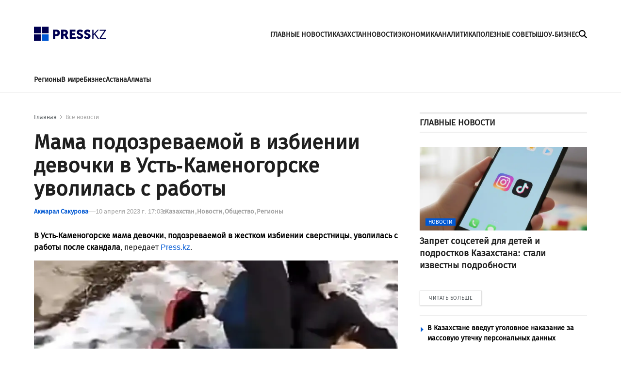

--- FILE ---
content_type: text/html; charset=utf-8
request_url: https://press.kz/novosti/mama-podozrevaemoj-v-izbienii-devochki-v-ust-kamenogorske-uvolilas-s-raboty
body_size: 11821
content:

<!DOCTYPE html>
<html lang="ru">
    <head>
        <meta charset="UTF-8" />
        <meta http-equiv="X-UA-Compatible" content="IE=edge" />
        <meta name="viewport" content="width=device-width, initial-scale=1.0" />
         
    <title>Мама подозреваемой в избиении девочки в Усть-Каменогорске уволилась с работы</title>
    <meta name="description" content="В Усть-Каменогорске мама девочки, подозреваемой в жестком избиении сверстницы, уволилась с работы после скандала, передает Press.kz.">
    <meta name="robots" content="index, follow">

    <meta name="twitter:card" content="summary_large_image">
    <!--        <meta name="twitter:site" content="@press.kz">-->
    <meta name="twitter:title" content="Мама подозреваемой в избиении девочки в Усть-Каменогорске уволилась с работы">
    <meta name="twitter:description" content="В Усть-Каменогорске мама девочки, подозреваемой в жестком избиении сверстницы, уволилась с работы после скандала, передает Press.kz.">
    <!--        <meta name="twitter:creator" content="@press.kz">-->
    <meta name="twitter:image:src" content="https://img.press.kz/press-photobank/media/2024-02-07/154dfd05-8097-4ebd-8403-187bf00ee2df.jpeg">
    <meta name="twitter:domain" content="press.kz">


    <meta property="og:site_name" content="Presskz">
    <meta property="og:url" content="https://press.kz/novosti/mama-podozrevaemoj-v-izbienii-devochki-v-ust-kamenogorske-uvolilas-s-raboty">
    <meta property="og:title" content="Мама подозреваемой в избиении девочки в Усть-Каменогорске уволилась с работы">
    <meta property="og:description" content="В Усть-Каменогорске мама девочки, подозреваемой в жестком избиении сверстницы, уволилась с работы после скандала, передает Press.kz.">
    <meta property="og:locale" content="ru_RU">
    <meta property="og:image" content="https://img.press.kz/press-photobank/media/2024-02-07/154dfd05-8097-4ebd-8403-187bf00ee2df.jpeg">
    <meta property="og:type" content="article">
    <meta property="og:updated_time" content="2024-02-07T09:21:14.244228+00:00">

    <meta property="fb:page_id" content="61553376235636">
    <meta name="telegram:channel" content="@presskz">

    <meta name="robots" content="max-image-preview:large">

    <link href="https://press.kz/amp/mama-podozrevaemoj-v-izbienii-devochki-v-ust-kamenogorske-uvolilas-s-raboty" rel="amphtml">

    <meta name="analytics:title" content="Мама подозреваемой в избиении девочки в Усть-Каменогорске уволилась с работы">
    <meta name="analytics:site_domain" content="https://press.kz/">
    <meta name="analytics:article_id" content="mama-podozrevaemoj-v-izbienii-devochki-v-ust-kamenogorske-uvolilas-s-raboty">
    <meta name="analytics:author" content="https://press.kz/">
    <meta name="analytics:isscroll" content="0">
    <meta name="article:published_time" property="2023-04-10T17:03:15+00:00"
          content="2023-04-10T17:03:15+00:00">
    <meta property="article:modified_time" content="2024-02-07T09:21:14.244228+00:00">
    <meta name="article:section" content="Новости">
    <link rel="canonical" href="https://press.kz/novosti/mama-podozrevaemoj-v-izbienii-devochki-v-ust-kamenogorske-uvolilas-s-raboty">

    <script type="application/ld+json">
        {
            "@context": "https://schema.org",
            "@type": "NewsMediaOrganization",
            "name": "«Press media Company»",
            "legalName": "Press.kz Media Company",
            "url": "https://press.kz",
            "logo": "https://press.kz/static/img/64.svg",
            "sameAs": [
                "https://www.facebook.com/press.kz",
                "https://twitter.com/presskz",
                "https://www.instagram.com/presskazakhstan/",
                "https://t.me/kz_press"
            ],
            "foundingDate": "2000",
            "address": {
                "@type": "PostalAddress",
                "streetAddress": "",
                "addressLocality": "г. Алматы",
                "postalCode": "050000",
                "addressCountry": "RU"
            },
            "contactPoint": [
                {
                    "@type": "ContactPoint",
                    "email": "Info@press.kz",
                    "telephone": "+7 775 700 0945",
                    "contactType": "headquoters",
                    "areaServed": "RU",
                    "availableLanguage": [
                        "ru-RU"
                    ]
                }
            ]
        }
    </script>
    <script type="application/ld+json">
        {
            "@context": "https://schema.org",
            "@type": "NewsArticle",
            "mainEntityOfPage": {
                "@type": "WebPage",
                "@id": "https://press.kz/novosti/mama-podozrevaemoj-v-izbienii-devochki-v-ust-kamenogorske-uvolilas-s-raboty"
            },
            "headline": "Мама подозреваемой в избиении девочки в Усть-Каменогорске уволилась с работы",
            "datePublished": "2023-04-10T17:03:15+00:00",
            "dateModified": "2023-04-10T17:03:15+00:00",
            "description": "В Усть-Каменогорске мама девочки, подозреваемой в жестком избиении сверстницы, уволилась с работы после скандала, передает Press.kz.",
            "author": {
                "@type": "Person",
                "knowsAbout": "None",
                "image": "{}",
                "url": "https://press.kz/author/c4128341-f43a-4f78-909a-d9126b404130",
                "email": "akmaral_sakurova@gmail.com",
                "sameAs": [
                    ""
                ],
                "name": "Акмарал Сакурова"
            },
            "publisher": {
                "@type": "Organization",
                "name": "«Presskz Media Company»",
                "logo": {
                    "@type": "ImageObject",
                    "url": "https://press.kz/static/img/64.svg",
                    "width": 95,
                    "height": 60
                }
            },
            "image": {
                "@type": "ImageObject",
                "url": "https://img.press.kz/press-photobank/media/2024-02-07/154dfd05-8097-4ebd-8403-187bf00ee2df.jpeg"
            },
            "speakable": {
                "@type": "SpeakableSpecification",
                "cssSelector": [
                    "article-text"
                ]
            },
            "articleSection": ""
        }
    </script>
    <script type="application/ld+json">
        {
            "@context": "https://schema.org",
            "@type": "BreadcrumbList",
            "itemListElement": [
                {
                    "@type": "ListItem",
                    "position": 1,
                    "item": {
                        "@id": "/",
                        "name": "Главная"
                    }
                },
                {
                    "@type": "ListItem",
                    "position": 2,
                    "item": {
                        "@id": "https://press.kz/novosti",
                        "name": "Все Новости"
                    }
                },
                {
                    "@type": "ListItem",
                    "position": 3,
                    "item": {
                        "@id": "https://press.kz/novosti/mama-podozrevaemoj-v-izbienii-devochki-v-ust-kamenogorske-uvolilas-s-raboty",
                        "name": "Мама подозреваемой в избиении девочки в Усть-Каменогорске уволилась с работы"
                    }
                }
            ]
        }
    </script>


        <meta name="robots" content="index, follow" />
        <link rel="stylesheet" href="/static/css/main.css?v=1.17" />
        <link rel="apple-touch-icon" sizes="180x180" href="/static/img/180.png">
        <link rel="icon" type="image/png" sizes="32x32" href="/static/img/32.png">
        <link rel="icon" type="image/png" sizes="16x16" href="/static/img/16.png">
        <link rel="icon" type="image/png" href="/static/img/64.png" />
        <link rel="shortcut icon" href="/static/img/64.ico">
        <link rel="preconnect" href="https://mc.webvisor.org/">
        <link rel="preconnect" href="https://mc.yandex.ru/metrika/">
        <link rel="preconnect" href="https://www.googletagmanager.com/">
        <link rel="preconnect" href="https://img.press.kz/">
        <!-- Google tag (gtag.js) -->
        <script async src="https://www.googletagmanager.com/gtag/js?id=G-LJNJ1TBL11"></script>
        <script>
          window.dataLayer = window.dataLayer || [];
          function gtag(){dataLayer.push(arguments);}
          gtag('js', new Date());

          gtag('config', 'G-LJNJ1TBL11');
        </script>
        <!-- Yandex.Metrika counter -->
        <script type="text/javascript" >
           (function(m,e,t,r,i,k,a){m[i]=m[i]||function(){(m[i].a=m[i].a||[]).push(arguments)};
           m[i].l=1*new Date();
           for (var j = 0; j < document.scripts.length; j++) {if (document.scripts[j].src === r) { return; }}
           k=e.createElement(t),a=e.getElementsByTagName(t)[0],k.async=1,k.src=r,a.parentNode.insertBefore(k,a)})
           (window, document, "script", "https://mc.yandex.ru/metrika/tag.js", "ym");

           ym(92083871, "init", {
                clickmap:true,
                trackLinks:true,
                accurateTrackBounce:true,
                webvisor:true
           });
        </script>
        <noscript><div><img src="https://mc.yandex.ru/watch/92083871" style="position:absolute; left:-9999px;" alt="" /></div></noscript>
        <!-- /Yandex.Metrika counter -->
        <!--LiveInternet counter--><script>
        new Image().src = "https://counter.yadro.ru/hit?r"+
        escape(document.referrer)+((typeof(screen)=="undefined")?"":
        ";s"+screen.width+"*"+screen.height+"*"+(screen.colorDepth?
        screen.colorDepth:screen.pixelDepth))+";u"+escape(document.URL)+
        ";h"+escape(document.title.substring(0,150))+
        ";"+Math.random();</script><!--/LiveInternet-->
        <script charset="UTF-8" data-cfasync="false" src="//web.webpushs.com/js/push/df0f4b0737c8537976005f884a3055b6_1.js" async></script>
        <script src="https://smi24.kz/js/widget.js?id=8b1ab13db2cba3fc152a" async=""></script>
        <!-- Yandex.RTB -->
        <script>window.yaContextCb=window.yaContextCb||[]</script>
        <script src="https://yandex.ru/ads/system/context.js" async></script>
        <script>window.yaContextCb = window.yaContextCb || []</script>
        <script src="https://yandex.ru/ads/system/context.js" async></script>
    </head>
    <body>
    
      
<header class="header">
    <div class="container">

            <div class="header__burger-menu">
                <div class="header__menu-btn" id="headerBtn">
                    <svg xmlns="http://www.w3.org/2000/svg" width="18" height="18" viewBox="0 0 20 16" fill="none">
                        <path d="M1 1H23" stroke="#FFF" stroke-width="3" stroke-linecap="round"></path>
                        <path d="M1 8H23" stroke="#FFF" stroke-width="3" stroke-linecap="round"></path>
                        <path d="M1 15H23" stroke="#FFF" stroke-width="3" stroke-linecap="round"></path>
                    </svg>
                </div>
                <div class="header__btn-close" id="closeBtn">
                    <svg xmlns="http://www.w3.org/2000/svg" width="30" height="30" viewBox="0 0 24 24" fill="none">
                        <path d="M12 10.2223L18.2222 4L20 5.77778L13.7777 12.0001L20 18.2222L18.2222 20L12 13.7778L5.77778 20L4 18.2222L10.2222 12.0001L4 5.77778L5.77778 4L12 10.2223Z" fill="#FFF" />
                    </svg>
                </div>
            </div>
            <div class="logo">
                <a href="/" class="logo__link" aria-label="#">
                    <img src="/static/img/logo.svg" alt="" class="logo__img" />
                    <img src="/static/img/mobile-logo.svg" class="logo__mobile-img" alt="" />
                </a>
            </div>
            <div class="header__right-wrapper">
                <ul class="header___nav-list">
                    <li class="header__nav-item">
                        <a class="header__nav-link " href="/glavnye-novosti">
                            ГЛАВНЫЕ НОВОСТИ
                        </a>
                    </li>
                    <li class="header__nav-item">
                        <a class="header__nav-link " href="/kazahstan">
                            КАЗАХСТАН
                        </a>
                    </li>
                    <li class="header__nav-item">
                        <a class="header__nav-link " href="/novosti">
                            НОВОСТИ
                        </a>
                    </li>
                    <li class="header__nav-item">
                        <a class="header__nav-link " href="/ekonomika">
                            ЭКОНОМИКА
                        </a>
                    </li>
                    <li class="header__nav-item">
                        <a class="header__nav-link " href="/analitika">
                            АНАЛИТИКА
                        </a>
                    </li>
                    <li class="header__nav-item">
                        <a class="header__nav-link " href="/poleznye-sovety">
                            ПОЛЕЗНЫЕ СОВЕТЫ
                        </a>
                    </li>
                    <li class="header__nav-item">
                        <a class="header__nav-link " href="/shou-biznes">
                            ШОУ-БИЗНЕС
                        </a>
                    </li>
                </ul>
                <div class="header__search" id="mainSearchBtn">
                    <svg xmlns="http://www.w3.org/2000/svg" width="17" height="17" viewBox="0 0 24 24" fill="none">
                        <path
                            d="M19.5 9.75C19.5 11.9016 18.8016 13.8891 17.625 15.5016L23.5594 21.4406C24.1453 22.0266 24.1453 22.9781 23.5594 23.5641C22.9734 24.15 22.0219 24.15 21.4359 23.5641L15.5016 17.625C13.8891 18.8063 11.9016 19.5 9.75 19.5C4.36406 19.5 0 15.1359 0 9.75C0 4.36406 4.36406 0 9.75 0C15.1359 0 19.5 4.36406 19.5 9.75ZM9.75 16.5C10.6364 16.5 11.5142 16.3254 12.3331 15.9862C13.1521 15.647 13.8962 15.1498 14.523 14.523C15.1498 13.8962 15.647 13.1521 15.9862 12.3331C16.3254 11.5142 16.5 10.6364 16.5 9.75C16.5 8.86358 16.3254 7.98583 15.9862 7.16689C15.647 6.34794 15.1498 5.60382 14.523 4.97703C13.8962 4.35023 13.1521 3.85303 12.3331 3.51381C11.5142 3.17459 10.6364 3 9.75 3C8.86358 3 7.98583 3.17459 7.16689 3.51381C6.34794 3.85303 5.60382 4.35023 4.97703 4.97703C4.35023 5.60382 3.85303 6.34794 3.51381 7.16689C3.17459 7.98583 3 8.86358 3 9.75C3 10.6364 3.17459 11.5142 3.51381 12.3331C3.85303 13.1521 4.35023 13.8962 4.97703 14.523C5.60382 15.1498 6.34794 15.647 7.16689 15.9862C7.98583 16.3254 8.86358 16.5 9.75 16.5Z"
                            fill="black"
                        />
                    </svg>
                    <svg xmlns="http://www.w3.org/2000/svg" width="16" height="16" viewBox="0 0 16 16" fill="none" class="close-icon">
                        <path
                            d="M15.0629 3.06289C15.6488 2.47695 15.6488 1.52539 15.0629 0.939453C14.477 0.353516 13.5254 0.353516 12.9395 0.939453L8.00352 5.88008L3.06289 0.944141C2.47695 0.358203 1.52539 0.358203 0.939453 0.944141C0.353516 1.53008 0.353516 2.48164 0.939453 3.06758L5.88008 8.00352L0.944141 12.9441C0.358203 13.5301 0.358203 14.4816 0.944141 15.0676C1.53008 15.6535 2.48164 15.6535 3.06758 15.0676L8.00352 10.127L12.9441 15.0629C13.5301 15.6488 14.4816 15.6488 15.0676 15.0629C15.6535 14.477 15.6535 13.5254 15.0676 12.9395L10.127 8.00352L15.0629 3.06289Z"
                            fill="black"
                        />
                    </svg>
                </div>
                <form action="/search" class="search-form" id="mainSearchForm">
                    <input type="text" name="title" class="search-form__input" id="mainSearchInput" placeholder="Поиск..." />
                    <button id="mainSearchButton">
                        <svg xmlns="http://www.w3.org/2000/svg" width="17" height="17" viewBox="0 0 24 24" fill="none">
                            <path
                                d="M11 2C15.968 2 20 6.032 20 11C20 15.968 15.968 20 11 20C6.032 20 2 15.968 2 11C2 6.032 6.032 2 11 2ZM11 18C14.8675 18 18 14.8675 18 11C18 7.1325 14.8675 4 11 4C7.1325 4 4 7.1325 4 11C4 14.8675 7.1325 18 11 18ZM19.4853 18.0711L22.3137 20.8995L20.8995 22.3137L18.0711 19.4853L19.4853 18.0711Z"
                                fill="#6B6B6B"
                            />
                        </svg>
                    </button>
                    <img src="/static/img/spinner.svg" alt="" class="spinner-img" id="mainSpinnerImg" />
                </form>
                <div class="result-wrap" id="mainSearchHiddenWrap">
                    <div class="result-cards" id="mainResultCards"></div>
                    <button class="result-btn" id="mainResultBtn">
                        <svg xmlns="http://www.w3.org/2000/svg" width="17" height="17" viewBox="0 0 24 24" fill="none">
                            <path
                                d="M19.5 9.75C19.5 11.9016 18.8016 13.8891 17.625 15.5016L23.5594 21.4406C24.1453 22.0266 24.1453 22.9781 23.5594 23.5641C22.9734 24.15 22.0219 24.15 21.4359 23.5641L15.5016 17.625C13.8891 18.8063 11.9016 19.5 9.75 19.5C4.36406 19.5 0 15.1359 0 9.75C0 4.36406 4.36406 0 9.75 0C15.1359 0 19.5 4.36406 19.5 9.75ZM9.75 16.5C10.6364 16.5 11.5142 16.3254 12.3331 15.9862C13.1521 15.647 13.8962 15.1498 14.523 14.523C15.1498 13.8962 15.647 13.1521 15.9862 12.3331C16.3254 11.5142 16.5 10.6364 16.5 9.75C16.5 8.86358 16.3254 7.98583 15.9862 7.16689C15.647 6.34794 15.1498 5.60382 14.523 4.97703C13.8962 4.35023 13.1521 3.85303 12.3331 3.51381C11.5142 3.17459 10.6364 3 9.75 3C8.86358 3 7.98583 3.17459 7.16689 3.51381C6.34794 3.85303 5.60382 4.35023 4.97703 4.97703C4.35023 5.60382 3.85303 6.34794 3.51381 7.16689C3.17459 7.98583 3 8.86358 3 9.75C3 10.6364 3.17459 11.5142 3.51381 12.3331C3.85303 13.1521 4.35023 13.8962 4.97703 14.523C5.60382 15.1498 6.34794 15.647 7.16689 15.9862C7.98583 16.3254 8.86358 16.5 9.75 16.5Z"
                                fill="black"
                            ></path>
                        </svg>
                        <span> Смотреть все</span>
                    </button>
                </div>


            </div>


        <div class="header-menu" id="headerMenuWrapp">
            <form action="/search" class="header-menu__search-form" id="menuSearchForm">
                <input type="text" name="title" id="menuSearchInput" class="header-menu__search-input" placeholder="Поиск..." />
                <button id="menuSearchButton">
                    <svg xmlns="http://www.w3.org/2000/svg" width="17" height="17" aria-label="#" viewBox="0 0 24 24" fill="none">
                        <path
                            d="M11 2C15.968 2 20 6.032 20 11C20 15.968 15.968 20 11 20C6.032 20 2 15.968 2 11C2 6.032 6.032 2 11 2ZM11 18C14.8675 18 18 14.8675 18 11C18 7.1325 14.8675 4 11 4C7.1325 4 4 7.1325 4 11C4 14.8675 7.1325 18 11 18ZM19.4853 18.0711L22.3137 20.8995L20.8995 22.3137L18.0711 19.4853L19.4853 18.0711Z"
                            fill="#6B6B6B"
                        ></path>
                    </svg>
                </button>
                <img src="/static/img/spinner.svg" alt="" class="spinner-img" id="menuSpinnerImg" />
            </form>
            <div class="result-wrap" id="menuSearchHiddenWrap">
                <div class="result-cards" id="menuResultCards"></div>
                <button class="result-btn" id="menuResultBtn">
                    <svg xmlns="http://www.w3.org/2000/svg" width="17" height="17" viewBox="0 0 24 24" fill="none">
                        <path
                            d="M19.5 9.75C19.5 11.9016 18.8016 13.8891 17.625 15.5016L23.5594 21.4406C24.1453 22.0266 24.1453 22.9781 23.5594 23.5641C22.9734 24.15 22.0219 24.15 21.4359 23.5641L15.5016 17.625C13.8891 18.8063 11.9016 19.5 9.75 19.5C4.36406 19.5 0 15.1359 0 9.75C0 4.36406 4.36406 0 9.75 0C15.1359 0 19.5 4.36406 19.5 9.75ZM9.75 16.5C10.6364 16.5 11.5142 16.3254 12.3331 15.9862C13.1521 15.647 13.8962 15.1498 14.523 14.523C15.1498 13.8962 15.647 13.1521 15.9862 12.3331C16.3254 11.5142 16.5 10.6364 16.5 9.75C16.5 8.86358 16.3254 7.98583 15.9862 7.16689C15.647 6.34794 15.1498 5.60382 14.523 4.97703C13.8962 4.35023 13.1521 3.85303 12.3331 3.51381C11.5142 3.17459 10.6364 3 9.75 3C8.86358 3 7.98583 3.17459 7.16689 3.51381C6.34794 3.85303 5.60382 4.35023 4.97703 4.97703C4.35023 5.60382 3.85303 6.34794 3.51381 7.16689C3.17459 7.98583 3 8.86358 3 9.75C3 10.6364 3.17459 11.5142 3.51381 12.3331C3.85303 13.1521 4.35023 13.8962 4.97703 14.523C5.60382 15.1498 6.34794 15.647 7.16689 15.9862C7.98583 16.3254 8.86358 16.5 9.75 16.5Z"
                            fill="black"
                        ></path>
                    </svg>
                    <span> Смотреть все</span>
                </button>
            </div>
            <ul class="header-menu___nav-list">
                <li class="header-menu__nav-item">
                    <a href="/glavnye-novosti" class="header-menu__nav-link">
                        Главные новости
                    </a>
                </li>
                <li class="header-menu__nav-item">
                    <a href="/kazahstan" class="header-menu__nav-link">
                        Казахстан
                    </a>
                </li>
                <li class="header-menu__nav-item">
                    <a href="/novosti" class="header-menu__nav-link">
                        Новости
                    </a>
                </li>
                <li class="header-menu__nav-item">
                    <a href="/ekonomika" class="header-menu__nav-link">
                        Экономика
                    </a>
                </li>
                <li class="header-menu__nav-item">
                    <a href="/analitika" class="header-menu__nav-link">
                        Аналитика
                    </a>
                </li>
                <li class="header-menu__nav-item">
                    <a href="poleznye-sovety" class="header-menu__nav-link">
                        Полезные советы
                    </a>
                </li>
                <li class="header-menu__nav-item">
                    <a href="shou-biznes" class="header-menu__nav-link">
                        Шоу-бизнес
                    </a>
                </li>
            </ul>
            <div class="media-links">
                <a target="_blank" href="https://www.facebook.com/press.kz">
                    <img src="/static/img/facebook-mono.svg" alt="" aria-label="#" />
                </a>
                <a target="_blank" href="https://www.instagram.com/presskazakhstan/">
                    <img src="/static/img/instagram-mono.svg" alt=""  aria-label="#" />
                </a>
                <a target="_blank" href="https://t.me/kz_press">
                    <img src="/static/img/telegram-mono.svg" alt=""  aria-label="#" />
                </a>
            </div>
            <div class="copyright">
                © 2023 Press.kz. Все права защищены. Телефон: +7 775 700 0945, Info@press.kz.
            </div>
        </div>

    </div>
    <div class="menu-bg"></div>
</header>

<nav class="nav">
    <div class="container">
        <ul class="nav__list">
            <li class="nav__item">
                <a href="/regiony" class="nav__link">
                    Регионы
                </a>
            </li>
            <li class="nav__item">
                <a href="/v-mire" class="nav__link">
                    В мире
                </a>
            </li>
            <li class="nav__item">
                <a href="/biznes" class="nav__link">
                    Бизнес
                </a>
            </li>
            <li class="nav__item">
                <a href="/tags/8564-astana" class="nav__link">
                    Астана
                </a>
            </li>
            <li class="nav__item">
                <a href="/tags/50-almaty" class="nav__link">
                    Алматы
                </a>
            </li>
        </ul>
    </div>
</nav>

        <main>
            <section>
                <div class="container">
                    <div class="ads" style="margin-bottom: 10px;">
                      <!-- Yandex.RTB R-A-2251483-11 -->
                      <div id="yandex_rtb_R-A-2251483-11"></div>
                      <script>window.yaContextCb.push(()=>{
                        Ya.Context.AdvManager.render({
                          renderTo: 'yandex_rtb_R-A-2251483-11',
                          blockId: 'R-A-2251483-11'
                        })
                      })</script>
                    </div>
                    <div class="feed-items" id="feedItems">
                        <div class="wrap feed-item" >
                            <div class="left-wrapper">
                                <ul class="bread-crumb">
                                    <li><a href="/">Главная</a></li>
                                    <li><a href="/vse-novosti" class="current">Все новости</a></li>
                                </ul>
                                <h1 class="feed-item__title">
                                    Мама подозреваемой в избиении девочки в Усть-Каменогорске уволилась с работы
                                </h1>
                                <div class="feed-item__info">
                                    <a href="/author/c4128341-f43a-4f78-909a-d9126b404130" class="feed-item__author-link">
                                        Акмарал Сакурова
                                    </a>
                                    <div class="feed-item__date">
                                        10 апреля 2023 г. 17:03
                                    </div>
                                    <span class="meta-text">в</span>
                                    <ul class="tags-list">
                                        
                                        <li class="tags-list__item">
                                            <a href="/kazahstan" class="tags-list__link">
                                               Казахстан
                                            </a>
                                        </li>
                                        
                                        <li class="tags-list__item">
                                            <a href="/novosti" class="tags-list__link">
                                               Новости
                                            </a>
                                        </li>
                                        
                                        <li class="tags-list__item">
                                            <a href="/obschestvo" class="tags-list__link">
                                               Общество
                                            </a>
                                        </li>
                                        
                                        <li class="tags-list__item">
                                            <a href="/regiony" class="tags-list__link">
                                               Регионы
                                            </a>
                                        </li>
                                        
                                    </ul>
                                </div>

                                <div class="feed-item__description">
                                    <p><strong>В Усть-Каменогорске мама</strong> <strong>девочки, подозреваемой в жестком избиении сверстницы, уволилась с работы после скандала</strong>, передает <a href="http://press.kz/" rel="nofollow noopener" target="_blank">Press.kz</a>.</p>
                                </div>
                                <figure>
                                    <div class="feed-item__image-container">
                                        <picture>
                                            <source media="(max-width: 699px)" srcset="https://img.press.kz/press-photobank/media/2024-02-07/d95ac709-08c6-4169-a13b-5dcb6ba0764a.webp" />
                                            <source media="(min-width: 700px)" srcset="https://img.press.kz/press-photobank/media/2024-02-07/d95ac709-08c6-4169-a13b-5dcb6ba0764a.webp" />
                                            <img src="/static/img/plug.jpg" alt="Мама подозреваемой в избиении девочки в Усть-Каменогорске уволилась с работы" class="feed-item__main-img" />
                                        </picture>
                                    </div>
                                    <figcaption class="feed-item__img-signature">
                                        Фото: 
                                    </figcaption>
                                </figure>

                                <div class="feed-item__content">
                                    
<p>Женщина работала в отделе кадров Управления образования Усть-Каменогорска. После инцидента, в котором замешена ее дочь, госслужащая написала заявление об увольнении.</p>
<blockquote><p>Она написала заявление по собственному желанию. Сказала, что не имеет морального права занимать госслужбу, — сказала руководитель Управления образования Восточно-Казахстанской области Инесса Чернышева.</p></blockquote>
<p>В Управлении образования также опровергли информацию о том, что отец девочки руководитель в Департаменте антикоррупционной службы города. Мужчина работает охранником в одной из школ города.</p>
<p>Ранее сообщалось, что в Усть-Каменогорске неизвестные избили девочку и <a href="https://press.kz/novosti/v-ust-kamenogorske-podrostki-snyali-na-kameru-kak-izbivayut-i-razdevayut-devochku">заставили раздеться</a> на камеру. В Департаменте полиции Восточно-Казахстанской области сообщили, что события происходили более месяца назад, в начале марта 2023 года, a дело зарегистрировано по статье «хулиганство».</p>
<p>10 апреля руководитель фонда «НеМолчи.kz» Дина Тансари <a href="https://press.kz/novosti/podrostki-izbili-i-razdeli-devochku-v-ust-kamenogorske-roditeli-pytayutsya-zamyat-delo">сообщила</a>, что родители девочки, подозреваемой в жестком избиении сверстницы в Усть-Каменогорске, пытаются замять дело, используя служебные полномочия. По ее словам, именно благодаря их усилиям по делу об унижениях проходит только одна из их дочерей, a не обе. Тансари подчеркнула, что в их фонд обратились и другие жертвы.</p>

                                </div>
                                <div class="feed-item__topics">
                                    <div class="feed-item__topics-title">
                                        Темы:
                                    </div>
                                    <ul class="feed-item__topics-list">
                                         
                                        <li><a href="/tags/8177-proisshestviya">Происшествия</a></li>
                                        
                                        <li><a href="/tags/8128-obrazovanie">Образование</a></li>
                                        
                                        <li><a href="/tags/8203-skandal">Скандал</a></li>
                                        
                                        <li><a href="/tags/8366-deti">Дети</a></li>
                                        
                                        <li><a href="/tags/8571-rabota">Работа</a></li>
                                        

                                    </ul>
                                </div>

                                <div class="ads">
                                  <!-- Yandex.RTB R-A-2251483-13 -->
                                  <div id="yandex_rtb_R-A-2251483-13"></div>

                                  <div style="margin: 10px 0;">
                                    <script>window.yaContextCb.push(()=>{
                                      Ya.Context.AdvManager.render({
                                          renderTo: 'yandex_rtb_R-A-2251483-13',
                                          blockId: 'R-A-2251483-13'
                                        })
                                      })
                                    </script>
                                    <div data-smi-widget-id="89"></div>
                                  </div>
                                </div>

                                <div class="more-block">
                                    <div class="more-block__title">
                                        Похожие новости
                                    </div>
                                    <div class="more-cards" page="page_related_news" href="/novosti/mama-podozrevaemoj-v-izbienii-devochki-v-ust-kamenogorske-uvolilas-s-raboty">
                                         

                                        <div class="card more-card">
                                            <a href="/novosti/otchyot-v-genprokuraturu-i-prezidentu-o-narko-sheme-bez-dokazatelstv-chto-ne-tak-s-delom-kassira-v-aktau-df880c" class="card__link">
                                                <div class="card__img-container">
                                                    <picture>
                                                        <source media="(max-width: 699px)" data-srcset="https://img.press.kz/press-photobank/media/2026-01-19/6c44b077-4f74-4961-baa6-6255c561d6f0.webp" class="" srcset="https://img.press.kz/press-photobank/media/2026-01-19/6c44b077-4f74-4961-baa6-6255c561d6f0.webp" />
                                                        <source media="(min-width: 700px)" data-srcset="https://img.press.kz/press-photobank/media/2026-01-19/6c44b077-4f74-4961-baa6-6255c561d6f0.webp" class="" srcset="https://img.press.kz/press-photobank/media/2026-01-19/6c44b077-4f74-4961-baa6-6255c561d6f0.webp" />
                                                        <img data-src="/static/img/plug.jpg" alt="" class="card__img" src="Press.kz" />
                                                    </picture>
                                                    <div class="card__category">
                                                        Регионы
                                                    </div>
                                                </div>

                                                <div class="card__title">
                                                    Отчёт в Генпрокуратуру и президенту о нарко схеме без доказательств: что не так с делом кассира в Актау?
                                                </div>
                                            </a>
                                        </div>
                                        
                                        <div class="card more-card">
                                            <a href="/novosti/v-astane-paren-pritvorilsya-devushkoy-v-sotssetyah-i-razvel-muzhchinu-na-4-mln-tg" class="card__link">
                                                <div class="card__img-container">
                                                    <picture>
                                                        <source media="(max-width: 699px)" data-srcset="https://img.press.kz/press-photobank/media/2026-01-16/664c2611-c718-42c1-8457-d029bbc9fcf0.webp" class="" srcset="https://img.press.kz/press-photobank/media/2026-01-16/664c2611-c718-42c1-8457-d029bbc9fcf0.webp" />
                                                        <source media="(min-width: 700px)" data-srcset="https://img.press.kz/press-photobank/media/2026-01-16/664c2611-c718-42c1-8457-d029bbc9fcf0.webp" class="" srcset="https://img.press.kz/press-photobank/media/2026-01-16/664c2611-c718-42c1-8457-d029bbc9fcf0.webp" />
                                                        <img data-src="/static/img/plug.jpg" alt="" class="card__img" src="Изображение сгенерировано при помощи искусственного интеллекта Gemini" />
                                                    </picture>
                                                    <div class="card__category">
                                                        Новости
                                                    </div>
                                                </div>

                                                <div class="card__title">
                                                    В Астане парень притворился девушкой в соцсетях и «развел» мужчину на 4 млн тг
                                                </div>
                                            </a>
                                        </div>
                                        
                                        <div class="card more-card">
                                            <a href="/novosti/kazahstantsam-kotorie-uchilis-vuzah-za-rubezhom-uprostyat-podtverzhdenie-diplomov-019e32" class="card__link">
                                                <div class="card__img-container">
                                                    <picture>
                                                        <source media="(max-width: 699px)" data-srcset="https://img.press.kz/press-photobank/media/2026-01-15/1a0eb6ac-0d7b-4e9a-922e-7f0ac5015f32.webp" class="" srcset="https://img.press.kz/press-photobank/media/2026-01-15/1a0eb6ac-0d7b-4e9a-922e-7f0ac5015f32.webp" />
                                                        <source media="(min-width: 700px)" data-srcset="https://img.press.kz/press-photobank/media/2026-01-15/1a0eb6ac-0d7b-4e9a-922e-7f0ac5015f32.webp" class="" srcset="https://img.press.kz/press-photobank/media/2026-01-15/1a0eb6ac-0d7b-4e9a-922e-7f0ac5015f32.webp" />
                                                        <img data-src="/static/img/plug.jpg" alt="" class="card__img" src="Изображение сгенерировано при помощи искусственного интеллекта Gemini" />
                                                    </picture>
                                                    <div class="card__category">
                                                        Казахстан
                                                    </div>
                                                </div>

                                                <div class="card__title">
                                                    Казахстанцам, которые учились в вузах за рубежом, упростят подтверждение диплома
                                                </div>
                                            </a>
                                        </div>
                                        
                                        <div class="card more-card">
                                            <a href="/novosti/kak-musulmane-kazahstana-budut-otmechat-prazdniki-v-2026-godu-utverzhdeni-dati-5541dd" class="card__link">
                                                <div class="card__img-container">
                                                    <picture>
                                                        <source media="(max-width: 699px)" data-srcset="https://img.press.kz/press-photobank/media/2026-01-13/d64a7502-f8ed-4876-99bb-848837b15190.webp" class="" srcset="https://img.press.kz/press-photobank/media/2026-01-13/d64a7502-f8ed-4876-99bb-848837b15190.webp" />
                                                        <source media="(min-width: 700px)" data-srcset="https://img.press.kz/press-photobank/media/2026-01-13/d64a7502-f8ed-4876-99bb-848837b15190.webp" class="" srcset="https://img.press.kz/press-photobank/media/2026-01-13/d64a7502-f8ed-4876-99bb-848837b15190.webp" />
                                                        <img data-src="/static/img/plug.jpg" alt="" class="card__img" src="Изображение сгенерировано при помощи искусственного интеллекта Gemini" />
                                                    </picture>
                                                    <div class="card__category">
                                                        Общество
                                                    </div>
                                                </div>

                                                <div class="card__title">
                                                    Как мусульмане Казахстана будут отмечать праздники в 2026 году - утверждены даты
                                                </div>
                                            </a>
                                        </div>
                                        
                                        <div class="card more-card">
                                            <a href="/novosti/onlayn-shoping-udarit-po-karmanu-s-1-iyulya-zakazivat-tovari-v-rk-stanet-dorozhe-b83089" class="card__link">
                                                <div class="card__img-container">
                                                    <picture>
                                                        <source media="(max-width: 699px)" data-srcset="https://img.press.kz/press-photobank/media/2026-01-13/98bdba69-dbdd-4a1b-a962-a2d62701ce6a.webp" class="" srcset="https://img.press.kz/press-photobank/media/2026-01-13/98bdba69-dbdd-4a1b-a962-a2d62701ce6a.webp" />
                                                        <source media="(min-width: 700px)" data-srcset="https://img.press.kz/press-photobank/media/2026-01-13/98bdba69-dbdd-4a1b-a962-a2d62701ce6a.webp" class="" srcset="https://img.press.kz/press-photobank/media/2026-01-13/98bdba69-dbdd-4a1b-a962-a2d62701ce6a.webp" />
                                                        <img data-src="/static/img/plug.jpg" alt="" class="card__img" src="Изображение сгенерировано при помощи искусственного интеллекта Gemini" />
                                                    </picture>
                                                    <div class="card__category">
                                                        Главные новости
                                                    </div>
                                                </div>

                                                <div class="card__title">
                                                    Онлайн-шопинг ударит по карману? С 1 июля заказывать товары в РК станет дороже
                                                </div>
                                            </a>
                                        </div>
                                        
                                        <div class="card more-card">
                                            <a href="/novosti/kazahstantsam-vremenno-zapretili-tratit-pensionnie-izlishki-na-vse-vidi-lecheniya-77c2be" class="card__link">
                                                <div class="card__img-container">
                                                    <picture>
                                                        <source media="(max-width: 699px)" data-srcset="https://img.press.kz/press-photobank/media/2025-12-03/6725e07a-afc7-4657-9d2e-b6b1a6e59049.webp" class="" srcset="https://img.press.kz/press-photobank/media/2025-12-03/6725e07a-afc7-4657-9d2e-b6b1a6e59049.webp" />
                                                        <source media="(min-width: 700px)" data-srcset="https://img.press.kz/press-photobank/media/2025-12-03/6725e07a-afc7-4657-9d2e-b6b1a6e59049.webp" class="" srcset="https://img.press.kz/press-photobank/media/2025-12-03/6725e07a-afc7-4657-9d2e-b6b1a6e59049.webp" />
                                                        <img data-src="/static/img/plug.jpg" alt="" class="card__img" src="Изображение сгенерировано при помощи искусственного интеллекта Gemini" />
                                                    </picture>
                                                    <div class="card__category">
                                                        Новости
                                                    </div>
                                                </div>

                                                <div class="card__title">
                                                    Казахстанцам временно запретили тратить пенсионные излишки на все виды лечения

                                                </div>
                                            </a>
                                        </div>
                                        

                                    </div>
                                    <button class="more-btn">
                                        ЗАГРУЗИТЬ ЕЩЕ
                                    </button>
                                </div>
                            </div>
                            <div class="sidebar article-sidebar">
                            

                            
                            <div class="main-news">
                                <div class="main-news__title">
                                    ГЛАВНЫЕ НОВОСТИ
                                </div>
                                <div class="card more-card">
                                    <a href="/novosti/zapret-sotssetey-dlya-detey-i-podrostkov-kazahstana-stali-izvestni-podrobnosti-9ca889" class="card__link">
                                        <div class="card__img-container">
                                            <picture>
                                                <source media="(max-width: 699px)" data-srcset="https://img.press.kz/press-photobank/media/2026-01-21/12b14e7e-c37f-41ca-b867-48b4b1d7c022.webp" class="" srcset="https://img.press.kz/press-photobank/media/2026-01-21/12b14e7e-c37f-41ca-b867-48b4b1d7c022.webp" />
                                                <source media="(min-width: 700px)" data-srcset="https://img.press.kz/press-photobank/media/2026-01-21/12b14e7e-c37f-41ca-b867-48b4b1d7c022.webp" class="" srcset="https://img.press.kz/press-photobank/media/2026-01-21/12b14e7e-c37f-41ca-b867-48b4b1d7c022.webp" />
                                                <img data-src="/static/img/plug.jpg" alt="" class="card__img" src="/static/img/plug.jpg" />
                                            </picture>
                                            <div class="card__category">
                                                 Новости
                                            </div>
                                        </div>

                                        <div class="card__title">
                                           Запрет соцсетей для детей и подростков Казахстана: стали известны подробности
                                        </div>
                                    </a>
                                </div>
                                <a href="/novosti/zapret-sotssetey-dlya-detey-i-podrostkov-kazahstana-stali-izvestni-podrobnosti-9ca889" class="main-news__link">
                                    ЧИТАТЬ БОЛЬШЕ
                                </a>
                            </div>

                            <ul class="sidebar-list">
                                
                                <li class="sidebar-list__item">
                                    <a href="/novosti/v-kazahstane-vvedut-ugolovnoe-nakazanie-za-massovuyu-utechku-personalnih-dannih-f47f6f">
                                        В Казахстане введут уголовное наказание за массовую утечку персональных данных 
                                    </a>
                                </li>
                                
                                <li class="sidebar-list__item">
                                    <a href="/novosti/lgbt-pohishenie-nevest-nalogi-chto-eshe-interesnogo-bilo-v-vistuplenii-tokaeva-53e625">
                                        
ЛГБТ, похищение невест, налоги: что еще интересного было в выступлении Токаева

                                    </a>
                                </li>
                                
                                <li class="sidebar-list__item">
                                    <a href="/novosti/kazahstanskim-srochnikam-perestanut-vidavat-krediti-v-bankah-7b9d25">
                                        Казахстанским срочникам перестанут выдавать кредиты в банках
                                    </a>
                                </li>
                                
                            </ul>
                            

                            <div class="lenta">
                                <a href="/novosti" class="lenta__link-title">
                                    ЛЕНТА НОВОСТЕЙ
                                  </a>
                                <ul class="lenta-list" page="page_lenta">
                                     

 <li class="lenta-list__item">
                                        <a href="/novosti/zapret-sotssetey-dlya-detey-i-podrostkov-kazahstana-stali-izvestni-podrobnosti-9ca889">
                                            Запрет соцсетей для детей и подростков Казахстана: стали известны подробности
                                        </a>
                                    </li>

 <li class="lenta-list__item">
                                        <a href="/novosti/v-kazahstane-vvedut-ugolovnoe-nakazanie-za-massovuyu-utechku-personalnih-dannih-f47f6f">
                                            В Казахстане введут уголовное наказание за массовую утечку персональных данных 
                                        </a>
                                    </li>

 <li class="lenta-list__item">
                                        <a href="/novosti/kazahstanskim-srochnikam-perestanut-vidavat-krediti-v-bankah-7b9d25">
                                            Казахстанским срочникам перестанут выдавать кредиты в банках
                                        </a>
                                    </li>

 <li class="lenta-list__item">
                                        <a href="/novosti/lgbt-pohishenie-nevest-nalogi-chto-eshe-interesnogo-bilo-v-vistuplenii-tokaeva-53e625">
                                            
ЛГБТ, похищение невест, налоги: что еще интересного было в выступлении Токаева

                                        </a>
                                    </li>

 <li class="lenta-list__item">
                                        <a href="/novosti/vse-kto-snimaet-nalichku-cherez-bankomati-popadayut-v-bazu-pravda-li-eto-bd73f1">
                                            Все, кто снимает наличку через банкоматы, попадают в базу - правда ли это?
                                        </a>
                                    </li>

 <li class="lenta-list__item">
                                        <a href="/novosti/muzhchini-vimogali-u-devushki-1-mln-tg-ugrozhaya-vilozhit-v-sotsseti-ee-intimnie-foto-e07be4">
                                            Мужчины вымогали у девушки 1 млн тг, угрожая выложить в соцсети ее интимные фото
                                        </a>
                                    </li>

 <li class="lenta-list__item">
                                        <a href="/novosti/organi-umershego-46-letnego-patsienta-spasli-zhizn-rebenka-v-kazahstane-37dab0">
                                            Органы умершего 46-летнего пациента спасли жизнь ребенка в Казахстане
                                        </a>
                                    </li>

                                </ul>
                                <button class="more-btn">
                                    ЗАГРУЗИТЬ ЕЩЕ
                                </button>
                            </div>

                                </div>
                        </div>

                    </div>
                </div>
            </section>
        </main>

        
<footer class="footer">
    <div class="container">
        <ul class="page-list">
            <li class="page-list__item">
                <a href="/cbor-informacii" class="page-list__link">
                    Сбор информации
                </a>
            </li>
            <li class="page-list__item">
                <a href="/sovmestnoe-ispolzovanie-informacii" class="page-list__link">
                    Совместное использование информации
                </a>
            </li>
            <li class="page-list__item">
                <a href="/otkaz-ot-otvetstvennosti" class="page-list__link">
                    Отказ от ответственности
                </a>
            </li>
            <li class="page-list__item">
                <a href="/redakciya" class="page-list__link">
                    Редакция
                </a>
            </li>
            <li class="page-list__item">
                <a href="/18-2" class="page-list__link">
                    18+
                </a>
            </li>
            <li class="page-list__item">
                <a href="/vyxodnye-dannye" class="page-list__link">
                    Выходные данные
                </a>
            </li>
            <li class="page-list__item">
                <a href="/kontakty" class="page-list__link">
                    Контакты
                </a>
            </li>
            <li class="page-list__item">
                <a href="/politika-konfidencialnosti" class="page-list__link">
                    Политика конфиденциальности
                </a>
            </li>
            <li class="page-list__item">
                <a href="/pravila-perepechatki" class="page-list__link">
                    Правила перепечатки
                </a>
            </li>
        </ul>
        <div class="media-links">
           <a target="_blank" href="https://www.facebook.com/press.kz">
                    <img src="/static/img/facebook.svg" alt="" aria-label="#" />
                </a>
                <a target="_blank" href="https://www.instagram.com/presskazakhstan/">
                    <img src="/static/img/instagram.svg" alt=""  aria-label="#" />
                </a>
                <a target="_blank" href="https://t.me/kz_press">
                    <img src="/static/img/telegram.svg" alt=""  aria-label="#" />
                </a>
        </div>
        <div class="copyright">
            © 2023 Press.kz. Все права защищены. Телефон: +7 775 700 0945, Info@press.kz.
        </div>
    </div>
    <div class="scroll-top ">
        <svg width="18" height="18" viewBox="0 0 12 8" fill="none" xmlns="http://www.w3.org/2000/svg">
            <path d="M6.10025 2.86168L1.56296 7.39893L0.266602 6.10257L6.10025 0.26889L11.9338 6.10257L10.6375 7.39893L6.10025 2.86168Z" fill="#a0a0a0"/>
            </svg>
    </div>
</footer>

     
    <script src="/static/js/article.bundle.js?v=1.7"></script>


    <script charset="UTF-8" src="//web.webpushs.com/js/push/df0f4b0737c8537976005f884a3055b6_1.js" async></script>
    </body>
</html>

--- FILE ---
content_type: image/svg+xml
request_url: https://press.kz/static/img/facebook.svg
body_size: 496
content:
<svg width="24" height="24" viewBox="0 0 24 24" fill="none" xmlns="http://www.w3.org/2000/svg">
<g clip-path="url(#clip0_4667_198)">
<path d="M17.5427 13.398L18.2039 9.08737H14.0679V6.29002C14.0679 5.11069 14.6457 3.96117 16.4982 3.96117H18.3787V0.291281C18.3787 0.291281 16.672 0 15.0405 0C11.6341 0 9.40777 2.06447 9.40777 5.80195V9.08737H5.62135V13.398H9.40777V23.8188C10.167 23.938 10.9452 24 11.7379 24C12.5306 24 13.3088 23.938 14.0679 23.8188V13.398H17.5427Z" fill="white"/>
</g>
<defs>
<clipPath id="clip0_4667_198">
<rect width="24" height="24" fill="white"/>
</clipPath>
</defs>
</svg>
